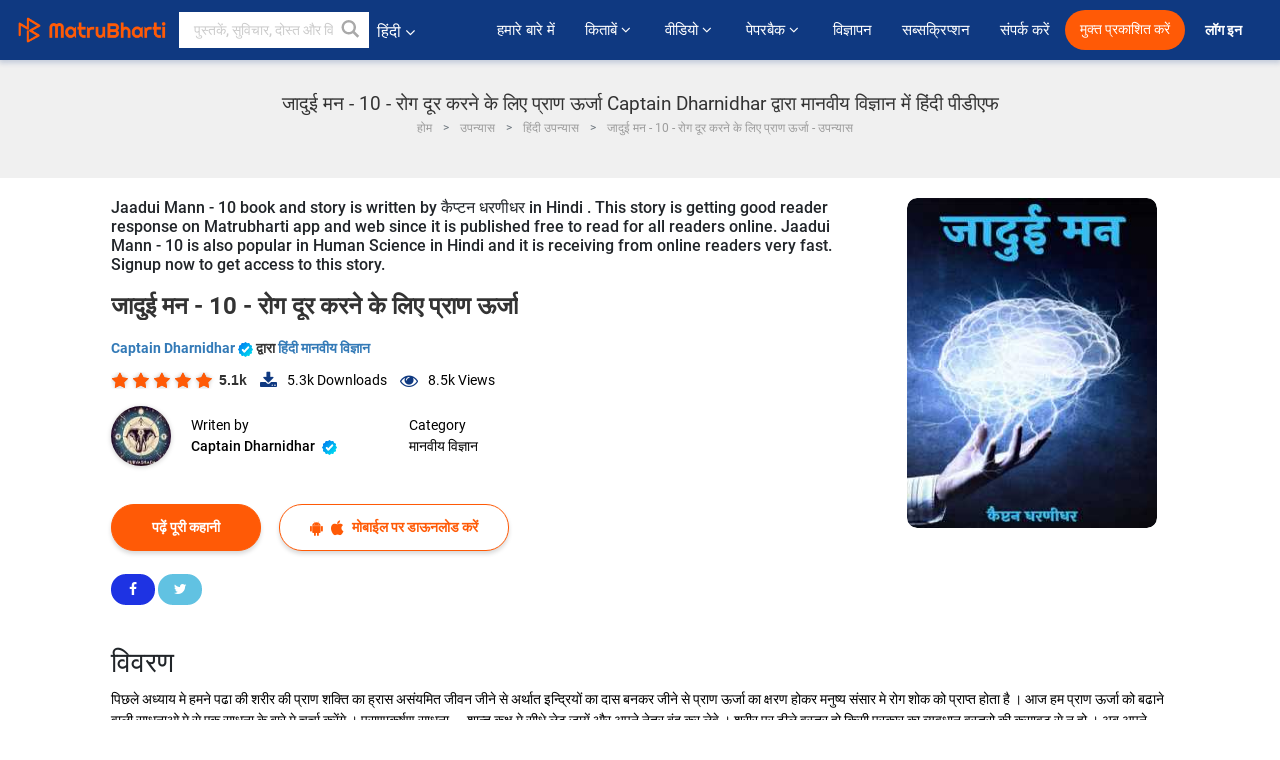

--- FILE ---
content_type: text/html; charset=utf-8
request_url: https://www.google.com/recaptcha/api2/anchor?ar=1&k=6LdW8rcrAAAAAEZUXX8yh4UZDLeW4UN6-85BZ7Ie&co=aHR0cHM6Ly9oaW5kaS5tYXRydWJoYXJ0aS5jb206NDQz&hl=en&v=N67nZn4AqZkNcbeMu4prBgzg&size=normal&anchor-ms=20000&execute-ms=30000&cb=2ral23988imy
body_size: 49465
content:
<!DOCTYPE HTML><html dir="ltr" lang="en"><head><meta http-equiv="Content-Type" content="text/html; charset=UTF-8">
<meta http-equiv="X-UA-Compatible" content="IE=edge">
<title>reCAPTCHA</title>
<style type="text/css">
/* cyrillic-ext */
@font-face {
  font-family: 'Roboto';
  font-style: normal;
  font-weight: 400;
  font-stretch: 100%;
  src: url(//fonts.gstatic.com/s/roboto/v48/KFO7CnqEu92Fr1ME7kSn66aGLdTylUAMa3GUBHMdazTgWw.woff2) format('woff2');
  unicode-range: U+0460-052F, U+1C80-1C8A, U+20B4, U+2DE0-2DFF, U+A640-A69F, U+FE2E-FE2F;
}
/* cyrillic */
@font-face {
  font-family: 'Roboto';
  font-style: normal;
  font-weight: 400;
  font-stretch: 100%;
  src: url(//fonts.gstatic.com/s/roboto/v48/KFO7CnqEu92Fr1ME7kSn66aGLdTylUAMa3iUBHMdazTgWw.woff2) format('woff2');
  unicode-range: U+0301, U+0400-045F, U+0490-0491, U+04B0-04B1, U+2116;
}
/* greek-ext */
@font-face {
  font-family: 'Roboto';
  font-style: normal;
  font-weight: 400;
  font-stretch: 100%;
  src: url(//fonts.gstatic.com/s/roboto/v48/KFO7CnqEu92Fr1ME7kSn66aGLdTylUAMa3CUBHMdazTgWw.woff2) format('woff2');
  unicode-range: U+1F00-1FFF;
}
/* greek */
@font-face {
  font-family: 'Roboto';
  font-style: normal;
  font-weight: 400;
  font-stretch: 100%;
  src: url(//fonts.gstatic.com/s/roboto/v48/KFO7CnqEu92Fr1ME7kSn66aGLdTylUAMa3-UBHMdazTgWw.woff2) format('woff2');
  unicode-range: U+0370-0377, U+037A-037F, U+0384-038A, U+038C, U+038E-03A1, U+03A3-03FF;
}
/* math */
@font-face {
  font-family: 'Roboto';
  font-style: normal;
  font-weight: 400;
  font-stretch: 100%;
  src: url(//fonts.gstatic.com/s/roboto/v48/KFO7CnqEu92Fr1ME7kSn66aGLdTylUAMawCUBHMdazTgWw.woff2) format('woff2');
  unicode-range: U+0302-0303, U+0305, U+0307-0308, U+0310, U+0312, U+0315, U+031A, U+0326-0327, U+032C, U+032F-0330, U+0332-0333, U+0338, U+033A, U+0346, U+034D, U+0391-03A1, U+03A3-03A9, U+03B1-03C9, U+03D1, U+03D5-03D6, U+03F0-03F1, U+03F4-03F5, U+2016-2017, U+2034-2038, U+203C, U+2040, U+2043, U+2047, U+2050, U+2057, U+205F, U+2070-2071, U+2074-208E, U+2090-209C, U+20D0-20DC, U+20E1, U+20E5-20EF, U+2100-2112, U+2114-2115, U+2117-2121, U+2123-214F, U+2190, U+2192, U+2194-21AE, U+21B0-21E5, U+21F1-21F2, U+21F4-2211, U+2213-2214, U+2216-22FF, U+2308-230B, U+2310, U+2319, U+231C-2321, U+2336-237A, U+237C, U+2395, U+239B-23B7, U+23D0, U+23DC-23E1, U+2474-2475, U+25AF, U+25B3, U+25B7, U+25BD, U+25C1, U+25CA, U+25CC, U+25FB, U+266D-266F, U+27C0-27FF, U+2900-2AFF, U+2B0E-2B11, U+2B30-2B4C, U+2BFE, U+3030, U+FF5B, U+FF5D, U+1D400-1D7FF, U+1EE00-1EEFF;
}
/* symbols */
@font-face {
  font-family: 'Roboto';
  font-style: normal;
  font-weight: 400;
  font-stretch: 100%;
  src: url(//fonts.gstatic.com/s/roboto/v48/KFO7CnqEu92Fr1ME7kSn66aGLdTylUAMaxKUBHMdazTgWw.woff2) format('woff2');
  unicode-range: U+0001-000C, U+000E-001F, U+007F-009F, U+20DD-20E0, U+20E2-20E4, U+2150-218F, U+2190, U+2192, U+2194-2199, U+21AF, U+21E6-21F0, U+21F3, U+2218-2219, U+2299, U+22C4-22C6, U+2300-243F, U+2440-244A, U+2460-24FF, U+25A0-27BF, U+2800-28FF, U+2921-2922, U+2981, U+29BF, U+29EB, U+2B00-2BFF, U+4DC0-4DFF, U+FFF9-FFFB, U+10140-1018E, U+10190-1019C, U+101A0, U+101D0-101FD, U+102E0-102FB, U+10E60-10E7E, U+1D2C0-1D2D3, U+1D2E0-1D37F, U+1F000-1F0FF, U+1F100-1F1AD, U+1F1E6-1F1FF, U+1F30D-1F30F, U+1F315, U+1F31C, U+1F31E, U+1F320-1F32C, U+1F336, U+1F378, U+1F37D, U+1F382, U+1F393-1F39F, U+1F3A7-1F3A8, U+1F3AC-1F3AF, U+1F3C2, U+1F3C4-1F3C6, U+1F3CA-1F3CE, U+1F3D4-1F3E0, U+1F3ED, U+1F3F1-1F3F3, U+1F3F5-1F3F7, U+1F408, U+1F415, U+1F41F, U+1F426, U+1F43F, U+1F441-1F442, U+1F444, U+1F446-1F449, U+1F44C-1F44E, U+1F453, U+1F46A, U+1F47D, U+1F4A3, U+1F4B0, U+1F4B3, U+1F4B9, U+1F4BB, U+1F4BF, U+1F4C8-1F4CB, U+1F4D6, U+1F4DA, U+1F4DF, U+1F4E3-1F4E6, U+1F4EA-1F4ED, U+1F4F7, U+1F4F9-1F4FB, U+1F4FD-1F4FE, U+1F503, U+1F507-1F50B, U+1F50D, U+1F512-1F513, U+1F53E-1F54A, U+1F54F-1F5FA, U+1F610, U+1F650-1F67F, U+1F687, U+1F68D, U+1F691, U+1F694, U+1F698, U+1F6AD, U+1F6B2, U+1F6B9-1F6BA, U+1F6BC, U+1F6C6-1F6CF, U+1F6D3-1F6D7, U+1F6E0-1F6EA, U+1F6F0-1F6F3, U+1F6F7-1F6FC, U+1F700-1F7FF, U+1F800-1F80B, U+1F810-1F847, U+1F850-1F859, U+1F860-1F887, U+1F890-1F8AD, U+1F8B0-1F8BB, U+1F8C0-1F8C1, U+1F900-1F90B, U+1F93B, U+1F946, U+1F984, U+1F996, U+1F9E9, U+1FA00-1FA6F, U+1FA70-1FA7C, U+1FA80-1FA89, U+1FA8F-1FAC6, U+1FACE-1FADC, U+1FADF-1FAE9, U+1FAF0-1FAF8, U+1FB00-1FBFF;
}
/* vietnamese */
@font-face {
  font-family: 'Roboto';
  font-style: normal;
  font-weight: 400;
  font-stretch: 100%;
  src: url(//fonts.gstatic.com/s/roboto/v48/KFO7CnqEu92Fr1ME7kSn66aGLdTylUAMa3OUBHMdazTgWw.woff2) format('woff2');
  unicode-range: U+0102-0103, U+0110-0111, U+0128-0129, U+0168-0169, U+01A0-01A1, U+01AF-01B0, U+0300-0301, U+0303-0304, U+0308-0309, U+0323, U+0329, U+1EA0-1EF9, U+20AB;
}
/* latin-ext */
@font-face {
  font-family: 'Roboto';
  font-style: normal;
  font-weight: 400;
  font-stretch: 100%;
  src: url(//fonts.gstatic.com/s/roboto/v48/KFO7CnqEu92Fr1ME7kSn66aGLdTylUAMa3KUBHMdazTgWw.woff2) format('woff2');
  unicode-range: U+0100-02BA, U+02BD-02C5, U+02C7-02CC, U+02CE-02D7, U+02DD-02FF, U+0304, U+0308, U+0329, U+1D00-1DBF, U+1E00-1E9F, U+1EF2-1EFF, U+2020, U+20A0-20AB, U+20AD-20C0, U+2113, U+2C60-2C7F, U+A720-A7FF;
}
/* latin */
@font-face {
  font-family: 'Roboto';
  font-style: normal;
  font-weight: 400;
  font-stretch: 100%;
  src: url(//fonts.gstatic.com/s/roboto/v48/KFO7CnqEu92Fr1ME7kSn66aGLdTylUAMa3yUBHMdazQ.woff2) format('woff2');
  unicode-range: U+0000-00FF, U+0131, U+0152-0153, U+02BB-02BC, U+02C6, U+02DA, U+02DC, U+0304, U+0308, U+0329, U+2000-206F, U+20AC, U+2122, U+2191, U+2193, U+2212, U+2215, U+FEFF, U+FFFD;
}
/* cyrillic-ext */
@font-face {
  font-family: 'Roboto';
  font-style: normal;
  font-weight: 500;
  font-stretch: 100%;
  src: url(//fonts.gstatic.com/s/roboto/v48/KFO7CnqEu92Fr1ME7kSn66aGLdTylUAMa3GUBHMdazTgWw.woff2) format('woff2');
  unicode-range: U+0460-052F, U+1C80-1C8A, U+20B4, U+2DE0-2DFF, U+A640-A69F, U+FE2E-FE2F;
}
/* cyrillic */
@font-face {
  font-family: 'Roboto';
  font-style: normal;
  font-weight: 500;
  font-stretch: 100%;
  src: url(//fonts.gstatic.com/s/roboto/v48/KFO7CnqEu92Fr1ME7kSn66aGLdTylUAMa3iUBHMdazTgWw.woff2) format('woff2');
  unicode-range: U+0301, U+0400-045F, U+0490-0491, U+04B0-04B1, U+2116;
}
/* greek-ext */
@font-face {
  font-family: 'Roboto';
  font-style: normal;
  font-weight: 500;
  font-stretch: 100%;
  src: url(//fonts.gstatic.com/s/roboto/v48/KFO7CnqEu92Fr1ME7kSn66aGLdTylUAMa3CUBHMdazTgWw.woff2) format('woff2');
  unicode-range: U+1F00-1FFF;
}
/* greek */
@font-face {
  font-family: 'Roboto';
  font-style: normal;
  font-weight: 500;
  font-stretch: 100%;
  src: url(//fonts.gstatic.com/s/roboto/v48/KFO7CnqEu92Fr1ME7kSn66aGLdTylUAMa3-UBHMdazTgWw.woff2) format('woff2');
  unicode-range: U+0370-0377, U+037A-037F, U+0384-038A, U+038C, U+038E-03A1, U+03A3-03FF;
}
/* math */
@font-face {
  font-family: 'Roboto';
  font-style: normal;
  font-weight: 500;
  font-stretch: 100%;
  src: url(//fonts.gstatic.com/s/roboto/v48/KFO7CnqEu92Fr1ME7kSn66aGLdTylUAMawCUBHMdazTgWw.woff2) format('woff2');
  unicode-range: U+0302-0303, U+0305, U+0307-0308, U+0310, U+0312, U+0315, U+031A, U+0326-0327, U+032C, U+032F-0330, U+0332-0333, U+0338, U+033A, U+0346, U+034D, U+0391-03A1, U+03A3-03A9, U+03B1-03C9, U+03D1, U+03D5-03D6, U+03F0-03F1, U+03F4-03F5, U+2016-2017, U+2034-2038, U+203C, U+2040, U+2043, U+2047, U+2050, U+2057, U+205F, U+2070-2071, U+2074-208E, U+2090-209C, U+20D0-20DC, U+20E1, U+20E5-20EF, U+2100-2112, U+2114-2115, U+2117-2121, U+2123-214F, U+2190, U+2192, U+2194-21AE, U+21B0-21E5, U+21F1-21F2, U+21F4-2211, U+2213-2214, U+2216-22FF, U+2308-230B, U+2310, U+2319, U+231C-2321, U+2336-237A, U+237C, U+2395, U+239B-23B7, U+23D0, U+23DC-23E1, U+2474-2475, U+25AF, U+25B3, U+25B7, U+25BD, U+25C1, U+25CA, U+25CC, U+25FB, U+266D-266F, U+27C0-27FF, U+2900-2AFF, U+2B0E-2B11, U+2B30-2B4C, U+2BFE, U+3030, U+FF5B, U+FF5D, U+1D400-1D7FF, U+1EE00-1EEFF;
}
/* symbols */
@font-face {
  font-family: 'Roboto';
  font-style: normal;
  font-weight: 500;
  font-stretch: 100%;
  src: url(//fonts.gstatic.com/s/roboto/v48/KFO7CnqEu92Fr1ME7kSn66aGLdTylUAMaxKUBHMdazTgWw.woff2) format('woff2');
  unicode-range: U+0001-000C, U+000E-001F, U+007F-009F, U+20DD-20E0, U+20E2-20E4, U+2150-218F, U+2190, U+2192, U+2194-2199, U+21AF, U+21E6-21F0, U+21F3, U+2218-2219, U+2299, U+22C4-22C6, U+2300-243F, U+2440-244A, U+2460-24FF, U+25A0-27BF, U+2800-28FF, U+2921-2922, U+2981, U+29BF, U+29EB, U+2B00-2BFF, U+4DC0-4DFF, U+FFF9-FFFB, U+10140-1018E, U+10190-1019C, U+101A0, U+101D0-101FD, U+102E0-102FB, U+10E60-10E7E, U+1D2C0-1D2D3, U+1D2E0-1D37F, U+1F000-1F0FF, U+1F100-1F1AD, U+1F1E6-1F1FF, U+1F30D-1F30F, U+1F315, U+1F31C, U+1F31E, U+1F320-1F32C, U+1F336, U+1F378, U+1F37D, U+1F382, U+1F393-1F39F, U+1F3A7-1F3A8, U+1F3AC-1F3AF, U+1F3C2, U+1F3C4-1F3C6, U+1F3CA-1F3CE, U+1F3D4-1F3E0, U+1F3ED, U+1F3F1-1F3F3, U+1F3F5-1F3F7, U+1F408, U+1F415, U+1F41F, U+1F426, U+1F43F, U+1F441-1F442, U+1F444, U+1F446-1F449, U+1F44C-1F44E, U+1F453, U+1F46A, U+1F47D, U+1F4A3, U+1F4B0, U+1F4B3, U+1F4B9, U+1F4BB, U+1F4BF, U+1F4C8-1F4CB, U+1F4D6, U+1F4DA, U+1F4DF, U+1F4E3-1F4E6, U+1F4EA-1F4ED, U+1F4F7, U+1F4F9-1F4FB, U+1F4FD-1F4FE, U+1F503, U+1F507-1F50B, U+1F50D, U+1F512-1F513, U+1F53E-1F54A, U+1F54F-1F5FA, U+1F610, U+1F650-1F67F, U+1F687, U+1F68D, U+1F691, U+1F694, U+1F698, U+1F6AD, U+1F6B2, U+1F6B9-1F6BA, U+1F6BC, U+1F6C6-1F6CF, U+1F6D3-1F6D7, U+1F6E0-1F6EA, U+1F6F0-1F6F3, U+1F6F7-1F6FC, U+1F700-1F7FF, U+1F800-1F80B, U+1F810-1F847, U+1F850-1F859, U+1F860-1F887, U+1F890-1F8AD, U+1F8B0-1F8BB, U+1F8C0-1F8C1, U+1F900-1F90B, U+1F93B, U+1F946, U+1F984, U+1F996, U+1F9E9, U+1FA00-1FA6F, U+1FA70-1FA7C, U+1FA80-1FA89, U+1FA8F-1FAC6, U+1FACE-1FADC, U+1FADF-1FAE9, U+1FAF0-1FAF8, U+1FB00-1FBFF;
}
/* vietnamese */
@font-face {
  font-family: 'Roboto';
  font-style: normal;
  font-weight: 500;
  font-stretch: 100%;
  src: url(//fonts.gstatic.com/s/roboto/v48/KFO7CnqEu92Fr1ME7kSn66aGLdTylUAMa3OUBHMdazTgWw.woff2) format('woff2');
  unicode-range: U+0102-0103, U+0110-0111, U+0128-0129, U+0168-0169, U+01A0-01A1, U+01AF-01B0, U+0300-0301, U+0303-0304, U+0308-0309, U+0323, U+0329, U+1EA0-1EF9, U+20AB;
}
/* latin-ext */
@font-face {
  font-family: 'Roboto';
  font-style: normal;
  font-weight: 500;
  font-stretch: 100%;
  src: url(//fonts.gstatic.com/s/roboto/v48/KFO7CnqEu92Fr1ME7kSn66aGLdTylUAMa3KUBHMdazTgWw.woff2) format('woff2');
  unicode-range: U+0100-02BA, U+02BD-02C5, U+02C7-02CC, U+02CE-02D7, U+02DD-02FF, U+0304, U+0308, U+0329, U+1D00-1DBF, U+1E00-1E9F, U+1EF2-1EFF, U+2020, U+20A0-20AB, U+20AD-20C0, U+2113, U+2C60-2C7F, U+A720-A7FF;
}
/* latin */
@font-face {
  font-family: 'Roboto';
  font-style: normal;
  font-weight: 500;
  font-stretch: 100%;
  src: url(//fonts.gstatic.com/s/roboto/v48/KFO7CnqEu92Fr1ME7kSn66aGLdTylUAMa3yUBHMdazQ.woff2) format('woff2');
  unicode-range: U+0000-00FF, U+0131, U+0152-0153, U+02BB-02BC, U+02C6, U+02DA, U+02DC, U+0304, U+0308, U+0329, U+2000-206F, U+20AC, U+2122, U+2191, U+2193, U+2212, U+2215, U+FEFF, U+FFFD;
}
/* cyrillic-ext */
@font-face {
  font-family: 'Roboto';
  font-style: normal;
  font-weight: 900;
  font-stretch: 100%;
  src: url(//fonts.gstatic.com/s/roboto/v48/KFO7CnqEu92Fr1ME7kSn66aGLdTylUAMa3GUBHMdazTgWw.woff2) format('woff2');
  unicode-range: U+0460-052F, U+1C80-1C8A, U+20B4, U+2DE0-2DFF, U+A640-A69F, U+FE2E-FE2F;
}
/* cyrillic */
@font-face {
  font-family: 'Roboto';
  font-style: normal;
  font-weight: 900;
  font-stretch: 100%;
  src: url(//fonts.gstatic.com/s/roboto/v48/KFO7CnqEu92Fr1ME7kSn66aGLdTylUAMa3iUBHMdazTgWw.woff2) format('woff2');
  unicode-range: U+0301, U+0400-045F, U+0490-0491, U+04B0-04B1, U+2116;
}
/* greek-ext */
@font-face {
  font-family: 'Roboto';
  font-style: normal;
  font-weight: 900;
  font-stretch: 100%;
  src: url(//fonts.gstatic.com/s/roboto/v48/KFO7CnqEu92Fr1ME7kSn66aGLdTylUAMa3CUBHMdazTgWw.woff2) format('woff2');
  unicode-range: U+1F00-1FFF;
}
/* greek */
@font-face {
  font-family: 'Roboto';
  font-style: normal;
  font-weight: 900;
  font-stretch: 100%;
  src: url(//fonts.gstatic.com/s/roboto/v48/KFO7CnqEu92Fr1ME7kSn66aGLdTylUAMa3-UBHMdazTgWw.woff2) format('woff2');
  unicode-range: U+0370-0377, U+037A-037F, U+0384-038A, U+038C, U+038E-03A1, U+03A3-03FF;
}
/* math */
@font-face {
  font-family: 'Roboto';
  font-style: normal;
  font-weight: 900;
  font-stretch: 100%;
  src: url(//fonts.gstatic.com/s/roboto/v48/KFO7CnqEu92Fr1ME7kSn66aGLdTylUAMawCUBHMdazTgWw.woff2) format('woff2');
  unicode-range: U+0302-0303, U+0305, U+0307-0308, U+0310, U+0312, U+0315, U+031A, U+0326-0327, U+032C, U+032F-0330, U+0332-0333, U+0338, U+033A, U+0346, U+034D, U+0391-03A1, U+03A3-03A9, U+03B1-03C9, U+03D1, U+03D5-03D6, U+03F0-03F1, U+03F4-03F5, U+2016-2017, U+2034-2038, U+203C, U+2040, U+2043, U+2047, U+2050, U+2057, U+205F, U+2070-2071, U+2074-208E, U+2090-209C, U+20D0-20DC, U+20E1, U+20E5-20EF, U+2100-2112, U+2114-2115, U+2117-2121, U+2123-214F, U+2190, U+2192, U+2194-21AE, U+21B0-21E5, U+21F1-21F2, U+21F4-2211, U+2213-2214, U+2216-22FF, U+2308-230B, U+2310, U+2319, U+231C-2321, U+2336-237A, U+237C, U+2395, U+239B-23B7, U+23D0, U+23DC-23E1, U+2474-2475, U+25AF, U+25B3, U+25B7, U+25BD, U+25C1, U+25CA, U+25CC, U+25FB, U+266D-266F, U+27C0-27FF, U+2900-2AFF, U+2B0E-2B11, U+2B30-2B4C, U+2BFE, U+3030, U+FF5B, U+FF5D, U+1D400-1D7FF, U+1EE00-1EEFF;
}
/* symbols */
@font-face {
  font-family: 'Roboto';
  font-style: normal;
  font-weight: 900;
  font-stretch: 100%;
  src: url(//fonts.gstatic.com/s/roboto/v48/KFO7CnqEu92Fr1ME7kSn66aGLdTylUAMaxKUBHMdazTgWw.woff2) format('woff2');
  unicode-range: U+0001-000C, U+000E-001F, U+007F-009F, U+20DD-20E0, U+20E2-20E4, U+2150-218F, U+2190, U+2192, U+2194-2199, U+21AF, U+21E6-21F0, U+21F3, U+2218-2219, U+2299, U+22C4-22C6, U+2300-243F, U+2440-244A, U+2460-24FF, U+25A0-27BF, U+2800-28FF, U+2921-2922, U+2981, U+29BF, U+29EB, U+2B00-2BFF, U+4DC0-4DFF, U+FFF9-FFFB, U+10140-1018E, U+10190-1019C, U+101A0, U+101D0-101FD, U+102E0-102FB, U+10E60-10E7E, U+1D2C0-1D2D3, U+1D2E0-1D37F, U+1F000-1F0FF, U+1F100-1F1AD, U+1F1E6-1F1FF, U+1F30D-1F30F, U+1F315, U+1F31C, U+1F31E, U+1F320-1F32C, U+1F336, U+1F378, U+1F37D, U+1F382, U+1F393-1F39F, U+1F3A7-1F3A8, U+1F3AC-1F3AF, U+1F3C2, U+1F3C4-1F3C6, U+1F3CA-1F3CE, U+1F3D4-1F3E0, U+1F3ED, U+1F3F1-1F3F3, U+1F3F5-1F3F7, U+1F408, U+1F415, U+1F41F, U+1F426, U+1F43F, U+1F441-1F442, U+1F444, U+1F446-1F449, U+1F44C-1F44E, U+1F453, U+1F46A, U+1F47D, U+1F4A3, U+1F4B0, U+1F4B3, U+1F4B9, U+1F4BB, U+1F4BF, U+1F4C8-1F4CB, U+1F4D6, U+1F4DA, U+1F4DF, U+1F4E3-1F4E6, U+1F4EA-1F4ED, U+1F4F7, U+1F4F9-1F4FB, U+1F4FD-1F4FE, U+1F503, U+1F507-1F50B, U+1F50D, U+1F512-1F513, U+1F53E-1F54A, U+1F54F-1F5FA, U+1F610, U+1F650-1F67F, U+1F687, U+1F68D, U+1F691, U+1F694, U+1F698, U+1F6AD, U+1F6B2, U+1F6B9-1F6BA, U+1F6BC, U+1F6C6-1F6CF, U+1F6D3-1F6D7, U+1F6E0-1F6EA, U+1F6F0-1F6F3, U+1F6F7-1F6FC, U+1F700-1F7FF, U+1F800-1F80B, U+1F810-1F847, U+1F850-1F859, U+1F860-1F887, U+1F890-1F8AD, U+1F8B0-1F8BB, U+1F8C0-1F8C1, U+1F900-1F90B, U+1F93B, U+1F946, U+1F984, U+1F996, U+1F9E9, U+1FA00-1FA6F, U+1FA70-1FA7C, U+1FA80-1FA89, U+1FA8F-1FAC6, U+1FACE-1FADC, U+1FADF-1FAE9, U+1FAF0-1FAF8, U+1FB00-1FBFF;
}
/* vietnamese */
@font-face {
  font-family: 'Roboto';
  font-style: normal;
  font-weight: 900;
  font-stretch: 100%;
  src: url(//fonts.gstatic.com/s/roboto/v48/KFO7CnqEu92Fr1ME7kSn66aGLdTylUAMa3OUBHMdazTgWw.woff2) format('woff2');
  unicode-range: U+0102-0103, U+0110-0111, U+0128-0129, U+0168-0169, U+01A0-01A1, U+01AF-01B0, U+0300-0301, U+0303-0304, U+0308-0309, U+0323, U+0329, U+1EA0-1EF9, U+20AB;
}
/* latin-ext */
@font-face {
  font-family: 'Roboto';
  font-style: normal;
  font-weight: 900;
  font-stretch: 100%;
  src: url(//fonts.gstatic.com/s/roboto/v48/KFO7CnqEu92Fr1ME7kSn66aGLdTylUAMa3KUBHMdazTgWw.woff2) format('woff2');
  unicode-range: U+0100-02BA, U+02BD-02C5, U+02C7-02CC, U+02CE-02D7, U+02DD-02FF, U+0304, U+0308, U+0329, U+1D00-1DBF, U+1E00-1E9F, U+1EF2-1EFF, U+2020, U+20A0-20AB, U+20AD-20C0, U+2113, U+2C60-2C7F, U+A720-A7FF;
}
/* latin */
@font-face {
  font-family: 'Roboto';
  font-style: normal;
  font-weight: 900;
  font-stretch: 100%;
  src: url(//fonts.gstatic.com/s/roboto/v48/KFO7CnqEu92Fr1ME7kSn66aGLdTylUAMa3yUBHMdazQ.woff2) format('woff2');
  unicode-range: U+0000-00FF, U+0131, U+0152-0153, U+02BB-02BC, U+02C6, U+02DA, U+02DC, U+0304, U+0308, U+0329, U+2000-206F, U+20AC, U+2122, U+2191, U+2193, U+2212, U+2215, U+FEFF, U+FFFD;
}

</style>
<link rel="stylesheet" type="text/css" href="https://www.gstatic.com/recaptcha/releases/N67nZn4AqZkNcbeMu4prBgzg/styles__ltr.css">
<script nonce="c9sYWdj6gLjJoyV1nrzrEg" type="text/javascript">window['__recaptcha_api'] = 'https://www.google.com/recaptcha/api2/';</script>
<script type="text/javascript" src="https://www.gstatic.com/recaptcha/releases/N67nZn4AqZkNcbeMu4prBgzg/recaptcha__en.js" nonce="c9sYWdj6gLjJoyV1nrzrEg">
      
    </script></head>
<body><div id="rc-anchor-alert" class="rc-anchor-alert"></div>
<input type="hidden" id="recaptcha-token" value="[base64]">
<script type="text/javascript" nonce="c9sYWdj6gLjJoyV1nrzrEg">
      recaptcha.anchor.Main.init("[\x22ainput\x22,[\x22bgdata\x22,\x22\x22,\[base64]/[base64]/[base64]/[base64]/[base64]/UltsKytdPUU6KEU8MjA0OD9SW2wrK109RT4+NnwxOTI6KChFJjY0NTEyKT09NTUyOTYmJk0rMTxjLmxlbmd0aCYmKGMuY2hhckNvZGVBdChNKzEpJjY0NTEyKT09NTYzMjA/[base64]/[base64]/[base64]/[base64]/[base64]/[base64]/[base64]\x22,\[base64]\x22,\x22R3/[base64]/DjETCsE3DgxvDix7DksOnwqJVw4DCjcOMwrVJwqpHwpYhwoYFw4HDjsKXfBzDmi7Ckx/CkcOSdMOeecKFBMOOacOGDsK3JBhzSR/ChMKtIMOOwrMBEDYwDcOgwoxcLcOREcOEHsKCwr/DlMO6wqo+e8OELA7CszLDhF/Csm7CnkldwoE8fWgOasK0wrrDp0PDiDIHw7HCqlnDtsORdcKHwqNOwpHDucKRwoopwrrCmsKMw5JAw5hOwrLDiMOQw7zCtyLDlzTClcOmfTfCqMKdBMOIwoXColjDqMKsw5JdTMKyw7EZN8O9a8Krwq08M8KAw53DlcOuVAfCpm/DsXwYwrUAd29+JSfDjWPCs8O9BT9Bw6gSwo17w5HDtcKkw5kIBsKYw7p/wpAHwrnCtBHDu33CucKMw6XDv3TCgMOawp7CmxfChsOjcsKSLw7CoiTCkVfDlsOcNFR2wq/DqcO6w6JSSAN+wo3Dq3fDuMKXZTTCmMOIw7DCtsK8wrXCnsKrwoQ8wrvCrE/Coj3CrWDDs8K+OCTDjMK9CsOPTsOgG21Rw4LCnXzDnhMBw7nCtsOmwpVqI8K8LxBbHMK8w6AwwqfClsOoNsKXcRl7wr/Du0DDoEo4DSnDjMOIwphLw4BcwpLCkmnCucObS8OSwq4YHMOnDMKbw4TDpWEFEMODQ2DCjhHDpT0eXMOiw43DmH8iU8Kkwr9AG8OMXBjCgcKQIsKnfsO0CyjCmsODC8OsO1cQaFTDtsKML8KkwpNpA2dow5UNZ8Kdw7/DpcOiNsKdwqZkeU/DomrCmUtdC8KkMcOdw4DDlDvDpsK1EcOACELCh8ODCWAueDDCtQXCisOgw6HDkzbDl2Zhw4x6XzI9AnlSacK7wqLDgA/CghjDpMOGw6cMwqpvwp4+dcK7YcOOw7V/DQwTfF7Dgm4FbsOpwpxDwr/CkMOdSsKdwo3Cs8ORwoPCq8OPPsKJwpBQTMOJwrjCpMOwwrDDucO3w6s2OMK6bsOEw7vDi8KPw5l4wpLDgMO7YhQ8ExBIw7Z/QVYNw7gpw40US3jCtsKzw7JXwp9BSh3CtsOAQz3CuQIKwpfCvsK7fRfDiToAwo3Du8K5w4zDrMKcwo8CwqNDBkQCKcOmw7vDqz7Cj2N9dzPDqsOKRMOCwr7DrsK+w7TCqMK+w4jCiQBkwpFGD8K9YMOEw5fCunAFwq8vXMK0J8Ojw4HDmMOawqZnJ8KHwoM/PcKuVyNEw4DCosOcw5bDvyYCZGpCTMKuwq/DiB9kw5Yxa8OEwp1zTMKLw7/[base64]/DmGhNPgEIwp3CocOWCsOBw4g8WsONBXQ4FWjChsKBJDjCuwk+b8KtwqPCgcKEIMKrL8O2BVzDgcOZwp/DtRHDlkpSE8O4wpnDmMO5w4Vsw5suw5XCmn/CjWlVJsORwojDicK+GCJJQMKYw55/woHDlnHChcKEYEkIw6Qvwpc5acORdTQkV8OSZcOXw5XCozFBwp94wqXDqkoXwpgRw77DhcOsSsKRw4rDrR1Uw519ARgcw4fDjMKVw4bDlsK9c1jDlFXDjcKyUB0wLEPDosK0GcO1TzhrIlocLV/CpcO7FF8ODBBYwrbDumbDjMKXw4hPw4rCiVl+wpERwo42d1bDsMOtK8ObwqTClMKoa8O9TcOINwprezM4F21Jw63CiELCjAUeHiDCp8O+L37CrsKebmTDlQo9SMKRFADDh8KIwr/DiHENPcK6ScOswo87wpTCr8OOQhg7wp7Cl8K3wrZpRCbCl8Kiw7Idw47DhMO1ecOPTxBIwqTCncOwwqt/w5zCvUrDgTQnecKywqYRH3soPMK3R8OcwqfDk8KYw7/DhsKiw6BSwpjCq8O5OcKdDsOFTx/CqsOzw7xNwrQUwpw/[base64]/Cqz3DvSdpw5M2wo7DtsOewr46IFPDlsOqwrTDlDldw5/Dj8KQKcKHw57DiTLDgsOKwoHChcKDwo7DtcOPwp3Dh1/DusOhw4FFQgRjwpPClcOow5DDuyU2HzPCjUVuaMKXFcOJw5LDvcKGwqt4woVCIcOLXRXCuB3DiGXCg8KgGsOmw5NwGMOfbsOYwq7Cv8K1EMOkVcKIw53ChXwaJcKYTSjCmGrDv17Dm2oXw78kK2/[base64]/[base64]/wp1lw4nDoVrCqMKewrtNw7VKwoRTw7ppSD/DhsK4wokrHcOhYMOiwoJ7YwN1FxEDB8Oew50Tw63DonwawpfDgW4ZUcKgDcK1acKLXMKXwrFaB8OgwpkXwoHDjnldwrJ/O8KOwqYOJgFiwqodFE7CkDVrwrBydsOnw5LChcOFQE0Jw4x/URLDvSXDrcObwoUTwqpTwojDg0bCisKTw4bDn8OmIgJFwqfDuRnClcOKAnfDrcOrYcKHwo3Ci2fCisOxDcKrPT/DlnIRwozDvsKSRcO/[base64]/DqMONw58GwpFtJ2RXGsOHWxB5wrLCjcOXTy4YTnAfLcKJUMKyPF/[base64]/[base64]/CuzPCiMKawqoHccOOwpZIwrY7wrc4wqpfwpEawpzCscKbLEfCjCZ5w7VrwrjDoUXDs39ew71iwo4gw7cGwqzDigsJZcK+d8Obw4PCgcK3wrY8wpvCpsOjwoHCuiQMwrN2w7LCsHrCuXLDlWDCg1bCtsOGw6/DssO4Q0Rnwr97wo3DhwjCosKmwrrCljlSJRvDiMK9WjclPcKMayg7wqrDhyXCvcKpEG/CocOqJ8O5w7LClcOHw6vDtcKjwqnCqEJEw6EDH8Kuw6o9woxjwo7CkjjDkcOSXirCt8ODV13DmsOsXX9hSsO4WsKswpPCjMK1w7bDl2IOKkzDjcKnwqJ4wrfDnlnCpcKaw77DvcO/wodow6TDhsK6QCXDiywAA3vDinxcw4l5Ew7DtinChMOrfQLDu8KAw5RDLCFfAsOWLcKcw7LDlsKKwo/DpksFFnXCj8O+AMKawrVaQ1bCk8KCwpPDkz0/VjTDgMOAfsKtwr7Ck2tiw6lawozCkMK0csOUw6/Cm0LCrxMqw5zDpEthwrnDlcOowrvCp8OwZsO3wpvCmUrCjBfCh0F6wp7DiFLCuMK8JFQ6WsOGw4DDkA9jGzvChsOmLMKVw7zDgG7Dr8K2LsO4BD9DV8Oxf8OGThEWUcOULMKwwp/Cq8KDwpDDulBMw6JFw4/[base64]/[base64]/DhzvCozXCrHHDklTDtDvCmsO/[base64]/Ci8KcbMOSw6nCkQnCrgI7G8OUdsONw4TDrRTDgsOEw5rCgsKgw5gRKGHDhcO1OnV5S8K9wqBOw4gSwpHDpE98wop9w43CjAsvcH0/XGbCosO3IsKZXAhWw59Rb8OMwqh+TsK3wrASw6/DjSRYQcKDNCh3O8ObcWTCkWnCvMOhawrDlRo/wrdXUC0Ew7/DixXCtGNVEG0jw73DinFkwr97woIkw747BsKew4bCsmPDssKNwoLDtsOxw7gXEMOFwpZ1w5wywpxeX8OWEMKvwr/DhcK9wqjDpz3Dv8Knw4TDmcKdwrxXWjBKwq3CjVLClsKyeFBrOMO0TQ1Sw5bDiMOsw5PDtzdAwpY7w511w4XDucKuHREZw6/DkcOUf8O7w5QEDHHCucOjOgEdw4pSRsKqwpvDrzrCgnPCt8OtM2LDhsO3w4vDusOcbjHCisO0woQVOxjChsKlwo1TwpvClFxLQGbDhhHCsMONbSXCicKECAF6OsOWIsKHOsOhwrIHw6rCvBNUP8OPM8OzGMKaPcK4WCTCgE/[base64]/Cq33DusKZw7vDusOlJsKLwpgOJsO8EsKGwrHDn3XDlDAaPsOfw6Y7AnpJdGAKHMOgQHPDosKRw5g4w4FMwrpZBQLDhSHChMOKw5zCrQc9w7DCjRhRw4HDjQbDowsnFxPCicKKwqjCkcK5wrpYw5vDhAnChcOKw5/CryXCpD/CssOncjFjXMOgwopGwrnDo2BXw49+wqh6d8Oqw442aQLCtsKOwqFFwq4LQ8OnNsKswoVtwp0awo96w4/CigTDncOgS1bDkABJw6bDvsOGw7BqKjrDj8OVw59Ww41DSAbDhHR8w6fDinocwrJvw47ChBbCucKPbw4ww6oXwqQvZ8KQw5Fbw53DkcKtCwkvckUiahVdBTrDq8KIIX9uwpTDksOVw6XCkMO3wpJqwr/CpMOjwrTCg8ODCDkqw79XVsKWw4rCjQ7Cv8OJw5Ybw5tFOcO8UsKBMXfCusKCwrzDv1AuaCUkw6EtXMKow4/CrcO5fUlUw4lMfMOTc0DCv8K3wqt0WsOPaFzCnMKoKMOHCEsZF8OUPwYxOiA7wqfDgMOYC8O1wpF/[base64]/[base64]/cAIVwr1swoQ0PS9eNzjCjF7CncOWwoRbMBU7wrvCtsKbw6Yww5XDhMOJwrMqHcKVVETDiE4jdHHCglrCpMOnwoUlw6hOYwtowpvCjDxcXFt1YMOMwoLDrQzDkcOCKMOODwRdZXDCimTCocOuw5jCqS/ChcK9NsKrw6E2w4nDn8O6w5RENcOXFcK/w6rCnw1CFwbChg7CgHLDk8K7aMO0awcow5p5DHvCh8KgGcKWw4gBwocEwqo/[base64]/DncKKwqLDncO2wrLCkwHDkMOENWhLRAd/w6rDsRHDpMKSKcKlH8OHw6TDjcOiMsKpwprCnUbDjsKDTcOyEkjDtmkuw7gswrFyFMOhwo7CnE8Hwo9sSmxOwp/DiTHDhcKGB8OIw5jDqHkaejDCmjBTUxXCv00iwqEkNsO9w7A0RsKSw4kdwrk6RsKJL8Kbw5PDgMKhwqxJGE3DhnnCv0t4BkUZw4JNwq/Ck8KVwqcAQcKMwpDCqjnCnmrDqn3CvsOqwrFsw5nCmcOHc8KZNMKnwqhhw707LgXDvsKlwqzCtcKOM0rDocK8wqvDgDQTw6M1w4s6wpt7CHZvw6/CgcKTWQxCw4dJVwhHA8OSTsOdwpE6TWHDosOkcFrCvX05K8KifGTCiMO4B8K/[base64]/Cq2F7wozDrsOnw4xuw69ZA8KCScK0w4PCmw3CjAPDkyjDh8KUY8KsWMKpZMO1AMOgw5wIw5zCmcKawrXCqMOWw7LCrcOLanx2w6BHdcKtGS/Dp8KjQ0nDkEoGfMKXPcKncsKrw6N6w5EKw5xGw4toFG42cy/CrVAQwobDlcO+XyzDiSTDtsOAwo5KwpvDnBPDn8OXFMOcHj4TDcOTYcKDCxPDj2fDkHpCRsKQw5zDk8OTwrbDjTfCq8OjwpTDmBvCvyhwwqMvw5YYw75iw47DnsO7wpXDu8O3w44pTBBzI0TCjMKxwrEpZ8OTRmY0w78dw5fDmMKxwoIyw7Vbwp/CpMOUw7DCosOpw6QLJX3DpmXDsjMKw5gBw4Njw5DDpE01wrQjUsKbUMOSwoDCnw9NcsKPEsOIwqRLw6pSwqMQw6rCoXdcwqxzHgVZD8OIS8ODwo/Dg3kRfsOiAnMSClVXHTUjw67CgsKXw5lQw6RTYW4hbcKgwrBjw7U+w5/CsikIwq/[base64]/CucKmwq/[base64]/[base64]/CqjR3wrxkaxXCgsKkYQE8LMKyw7Mxw4TClE/DlMK6w6dyw5HDrMO3wpYzB8OBw5dCw5vDusOxLXHCkzTDicO9wrN6TyTChMO+HhHDmsOcV8OZYSZrU8Khwo3DksKQNkzDjsOTwpYwGx/Dr8Orcx3CssKnTCPDvsKFwpVdwp/[base64]/[base64]/wpNif2dETsOzJgp0wrTCn8KKRMKxIcKUw7PCr8OiNsKVR8OHw7PCgcOgwoREw7zCuG0ZawUBNcKIRcKabnbDpcOfw6ZKKgMUw6fCq8K5esKDNSjCkMObcVtewqYEW8KtL8KPwoYNw7x4B8OLw40qwpt7worDtsOSDA8dOsOPaxfCoF/CicKwwpFiwoJKwpg9w6vCr8OMw7XCkCXDpRfDu8K5ZsKXE0olWVbCnUzDksKbDmBLYzFQHGrCrRB4ekkXw7XCpsKrG8K6FCAsw6TDv1rDlzzCpsO/wrbCkhMvW8OxwrQQc8ONQA7CtVfCrsKawoZ7wprDgEzCjsO3bHYHw5vDpsOocsOPAcK9wr3DlFTCkjAqUWDCksOqwrvCoMKYN1zDrMOPw4/ChH9YeUvCscOcFcKmO0jDpMOVBMOQN1zDr8OiA8KNPBbDhcK7FMOSw7w2w7VpwprCtsOENcKRw70Dw5p7Xk/ClMOxTsKlwoDCqsOBwqRnw4zDksO5XU9Mw4DDiMO5wo8Ow5TDu8Kjwpk6wo7Cr1rDs3hwBkdkw5IUwp/[base64]/CmmYNw5jCvTXDkMKvTMKtw4B5GhYaDStvwrxuXijDuMKjJsOAdsKvaMKtwrPDhsOAW1dSEiLCg8OOU1vChnzDjFE1w5B9KsOrwothw6jCvXlvw5/Dg8Odw7V0AcOJwrfCs2LCocKQw6RMWyITwrLCo8OcwpHCjCg3e28vN07ChcOrwqnCtsOjw4BNw5oywpnCqcOhw5QLSxrCmTjCpExqDE3DhcKcZ8KFT01sw5/Dg0g8dw/Cs8KwwoMyZMOxZyRuOUpswr19w4rCi8OSw7LDtjwpw5DCpsOiw7LCqTgTYHJcwq3CkTJ7wqQFAMKhVsOtWjQpw7jDgsOlcRl2RFzCqcOEXwDCm8OsTB5OUzgqw6p5K2rDqMKlPcK1wq9mwr/DgsKRelfCuWB7VS5ROcK8w6HDkEfDrsOiw4I5ChJFwqlSLcKoRMOKwo1jYFAzbMKPw7UANnZaGS/DogHDm8OUPsKKw7IEw6J6bcOew4AobcOMw51cPzPDjMKkecOOw57DrMOFwqHCiDnDmsODw450L8O1fsOoTjjDmTrCssKWG17DrcK/ZMKxMW7CkcOPHBsgw7PDg8KRIMO/N0LCtn7DhcK0wo7DvU04VUkMwoYqwpwuw53CnVnCucKQwqjDhkQMBEFLwpoKFSMjIynCmsOMa8K/[base64]/[base64]/CnmIiw7wPGsOKw5vDihHDsMK5wqNTw5bCn8KNJQbCv8KTwrLDoUF2OlPCpsOZw6x3KmtgUMOyw4vDjcOFDnpuwoLDtcOKwrvDq8Knw5xsW8OxIsKtw64Ww5PCu2RPG3lkE8OrGXTCj8OlKXZyw4XDj8Oaw4BjeD3CtCfDnMOzPMK5NB/Cry5ow74CKS/DkMO4VsK8HWJBO8OAClIOw7Ecw5bDgcOAVUjDumxbwr7CscOWwrEUw6rDtsOmwqPCqHbDmwhhwpHCjMKmwq8iAVxFw7FYw4U+wqPCmXVbR0TClj3DkWxxOgkyJMOuGVskwq1RXFZQeCfDt30rwojDgcKew6AtGRXDiGwBwq1ew7DCvidmc8K1Rw4mwpJUMcO/w5Itw4HCrGU/wrbDrcODOgLDlz3DuURCwq4lAsKqw68awq/CkcOjw5HCqhBCesOadcOVLm/[base64]/[base64]/DlcKYw5RrSlAywo/DsDUndcOyb8O0IsO0FngAFsKzKQFdwpMpwo1/CMK6woPCqMOBXsO7w5bCp1R8awzDgmbDr8O8MWHDrcKHQ1BsKcOOwqEHEn3DsnXCkznDj8KNLHzCvcORwqMAPRoTF27Dux/CtcO4JDVVw5xCI23DjcK4w4ZBw79+esKjw79YwpPClcOKw6sSOWRcfSzDtMKZEzvCqsKkw5TCjsK5w5hAJMOOWy9HNAPCkMOew7F6biDCnMKjw5dVYkM7wqIGFVvDijbCpFA/wp7DoHfCp8KQM8Kyw6gZw6gkWTg1Yypyw4/DsDVpw4/CvUbCswtnWRfCvMOwc2LCu8O2TMO5wqRAwpzDmzA+w4Miw5Rww4fChMOhdVnCucKpw5LDmhXDnMKKw43DqMK4A8KtwqLDgWcxDsOywot7PnxSwozDqz/[base64]/[base64]/DgA8fwoQ/M8OIwqUHScO9wrkswqJNUsOaAmkgOcOCEcKqJxsew65TOnDDu8OcVsKow5vCrV/DmW/Dl8KZw7bDrHQzSsOMw6XDt8KQacKOw7QgwpLDt8OIX8OIR8ORwrPDuMOyOGwiwqg/AMK4GsOrwqvDncK8FhpkR8KJY8OQw6cMwpLDgMO5JMOmWsK+HnfDssOlwrYQTsK4JTZNHcOaw7twwogVe8ONGcOQwpp/wooHw5bDuMK0RyTDosOnwrMNBxXDmsOaIsOlbHfCh2nCtcO1RXMkHsKIJ8KdJBozYMOZJcO6TMK6B8OdFBQzW1kJZsOUBVYJSmXCoFR7wpp4fQMcYcOJHD7CtVVNwqMow6oEK0dLw47Dg8KdSjArwrV0w40yw7zDpzzCvgnDnMKyJR/DhkTDkMOZZcO5wpERdsOxXi7DmsKVwoLDl0HCqibCtEofw7nCnUXDuMOaQcOwUiRpBHTCusK+wq9nw7p7w6dIw5bDncKmcsK0LsKbwqp8bi9dVcOda1kewpYvLWUGwoEpwoxrdgkYVQdQwqDDvgfDgHXDvsO+wp4lw4vCtxzDm8O/YSTDoFxzwpzCojVJSh/DphJrw4jDtgQ8wqPDv8Ofwo/Dvh3Ci2zCmV59Zkcww5/CoBAlwqzCp8OmwqzDllcPwrEnKlbCrx9uw6TDksOgdnLCiMOiUlDDnBTCsMKrw5/CrsOxw7HDmsOKeDPCncK2YQMSDMKiwq3DoR4aeXQuScOTMcKpYmLCqEzCiMOKYQXCosKod8OaZMKLw7hMBMOnasOpSSYwP8KvwrZWbhDDucOafsOYFMOdcTDDhMOKw7DCsMOQFFvDhSgJw64Rw6rDk8Kkw6dQw6Jjw5jCg8OMwp0Ew708w5oOwrHCg8KGw5HCnj/Co8O0fA7DsGjDoxzDvAjDjcOzCsOdQsO/[base64]/CtwR1Ell/f8KhwocSwohkwrUAw7PCt8KcSsOZPMOgCgFOWCpDwq9SO8OwFMKZQsOxw6MHw6U2w5vCkhp1esOew7bCm8Ohw59ew6jCmlzDiMKAZMKTHwEGLSDDq8OJw5/DuMOZwqDCsBXChEwbwpdFfMKcwo7CuRbCqMKWNcKlchTDpcOkUH1gwrDDksKnbmfCuStjwp3Dt1d/NV9JRB12wok+TBJIwqrCvBJhKGXDvwTChMOGwohUw6/[base64]/CvMOnwpzCr8OuwqkzDMKwYS3CjsKJwpHDiExeAsODCQzDiyXCnsO2LTglw7p4TsOXwq3CoSBXB1I2wpXCugTDs8Kxw7nCkhXCusO/CBvDqXA2w5JWw5DCi1fDtcKZwoXDm8KiN2p6FcOqbi4DwojDvcK+Y3gHwr8kw7bCq8KffAIXBcOuwpUQIMKNGAQqw6bDg8Omw4N2R8K/[base64]/DszdfwpNMbsOyw4jDl244wrQAworCuFjDlgICw6/CoknDpV0/[base64]/ChMOaw5VZw7DDg8KqdcOvHFF/wo5pPVkEwpVbwpbCuynDtQnCs8KywqfDvsKaVXbDrMKbUH1gw7bCvB4jw7IgBANuw4jCmsOnw63DjMKlUsK1wrfCm8ObXcOhF8OARMOOw7AIVMO5dsK/J8OxAUPDrGvCqUrCpcOMMTfCocKgdX3DnsOXMMK1Z8K0G8OkwpzDrCnDiMK3wpZQOMOkccO5O2QPXsOIw7/CtcKyw5g5wo3DkR/[base64]/VxPCqADCjcOHw79Lw5fCg0HCo8OCwqjCmRRGecKwwox4wrY6w5xuf3PCq3JpXQbCtcOVwofDv39KwoxTw5EmwonCuMOkaMK1P2DDkcOSw47DucOJCcK4eB3DjSBsdsKJDilNwpjDqQ/DvMOjwpI9LVhdw6Izw4DCrMOOwpbDj8Knw5k5AMOhwpJhwpXDh8KtFMK+wr9cQVDCrE/CgcKjwqrCvDcdwpA0CsOGwqDCl8KaZcOKw6RPw6PClk8BOyQiKlYXLV/Cv8OVwrFZT0TDpMOHHiDCmVZkwoTDqsKkwobDpcKcQyx8GylaM0waQE/DosKYDhABw5vCgBHCqcOGH2MKw7YjwpEAwpPCr8KhwoRSPkpDN8OoRCU6w7EgeMODCgbCt8Olw71owqXDp8KrS8OnwqzCi0nDsUNHwonCp8O2w6fDqQ/CjcOHwp/DvsO/[base64]/DrMKbwoTCtXxhMADCiMKeAsKjBMOhw7fCqCUKw5lAcxnDoXA9w4nCpAsAw4bDvT7Cs8O/[base64]/Dky5Uw4bCiBwjbcOTb8KOw7fDjG5MwqfDsjYRIG7CpSIWw6gYw6bCtihiwrIWag7CksKowrDCumvDhMOkwrUFE8KQb8KzWiIrwpPCuTLCpcKpcy1JfxNrajjCszcoXloMw78iThcSY8KRwrwhwpHClsO/[base64]/Cp0bDkA7DpsK4wqxkKksxSsOUFBPCg8OTCTLDncOAw4oXwpsCIcObw5xOXsO3TQhxRcOGwobDhTZmw7bCpjbDo23DrHXDqcOLwrRXw5/[base64]/LcKdw47CpEMiwp3DoUQRwpdBw4bDjx0TZsOcJcK8ecOlXMKJw7MlAcOzFA/DjsKzBMKbw5dae0vDoMOhw4fDmHjCsitVSChpRklzwqHDj1zCqg7DmsOXB1LDgj/CqXnCthvCosKawp8ywpwQKXtbwozCmAxtw4zDo8ORw5/Dg0wIwp3DhykdAUFVw4s3d8KowrbChlPDtmLCg8OLw5kIwq9+e8OYwr7CrTo7wr9qDkFFwpUANlMMVRArwp9wf8ODGMOYLCgpeMKOQAjCnkHDkRXDpMK5wqbCr8KCw709wqk0XMKoc8OUBXchwopYw7h9MzfDvMK4FVZ7wprCiUvCryTCrXzCtRrDl8O4w4FiwoF/w6FJRkXCqSLDoRjDpsOXWgUYU8OWQGIaZk/[base64]/DmjXCiyItwo98w4jCtBbDmsOYVUXCiVjCkMObwrzCoMKTH1bDvsKMw4sYwrHDv8KMw5bDrj5qNw4Dw5Rsw5AoFRXCrxgSw7HCpMOwCS0AA8KCw7jCg3UpwopZXMOswpwvRmnDrUzDhsOKTMKHVkhUJcKIwrkIwqHClRliJlUzOw1xwofDplMpw7szwrF9OWLDnsOwwp/CpCQVYcK8O8K+wrEqHV1bw7Q1RMKcXcKRenNDHTjDr8KPwoXCtcKaW8OYw6/CkDQNwpnDv8OQZMKZwpUrwqnDkQNcwrfCtcO7TMOWBMKTwq7CnsKhGsOEwpxow4rDkMKxRRgfwpDCm2tgw6xCKUxlwpfDrHvDo2LCvsONXT7DhcKAWFw0XGEpwr8wMx8Lf8OiXFJKNFMiMSFIOMO8acOtUsKbNMKqw6MzIsOEfsOPa2LCksKCWB/DhCrDrMONKsKwDkcJEMKcVFPCksOiXsKmwoV1Q8K+Wl7CnSEHHMKtw63DuwjDrcO/EzZZWA/ChwUMwo4TR8Opw5jDtGgrwocWwonCiAjDq2bDulnDqMKcw55IB8OhQ8Klw4pBw4HDuQnDksOPw4LDucORVcKoGMKZYG0nwoHDqSDDhD7CkABUw4Fxw57CvcO3wqF0IcKfccO/[base64]/wrNaWsKsw5nDhzTDkmDDqHrDgRnDoMKyT8K3worCn8OHwo3Dk8KCw5jDiVHCtMKXecOXcivDicOqKsKnw74EB3IJIsOWZsKJLCcGcXnDosKZwqDCo8OxwqQhw7wHHQTDiSTDrGjDtsKuwo7Du1BKw6RXRhMNw5HDlD/DmCtoKVzDkT0Lw6bDoA3Do8KIwpbDqCTCpMOjw6dqw68ewrdAwpXDlcOiw77ChRdCOBJzcDkTwr/[base64]/DqMO2ByXCgMOQbMOGPXE6MxbDoRJgwogFw7zDtSPDsA4Dw7vDq8KKTcOeLMKPw5HDpMK8w4FSPsOJCsKPAG/CsSTDnVk4KH3CrMOowqUCLG9ww53Ct1MuVXvCv1kuasKzfgcHw5XChS/[base64]/Ct8OCw5h2w7jDv2MHfAYBwq3DgisZwqfDqcOPw5Ymw6kFBkXCgsOGXcOZw6MZBsKiw7FXdzfDlcOUccOrTMOtZzLCkm3CmCTDoGbCuMKHPMKXBcO0JF/Dli/DoA7Dr8OAwqjCr8KTwqMNVsO/wq5UNxrDjAnCm2TCvEnDqxNqUlvDksO/[base64]/CocOOwr0fM8Ojw6TDiTcYwqxnw5XDhMODbsOlexXCi8OqaWPDhXgbwp/CuhsVwpNFw7UEVUDDvW0Nw6t9wrIpwqUtwoZewq80C1DCkWzDh8KYw4bDt8Oew5oVw4QSwpJ0wpnDpsOMCytOw4k8wqAFwovChxnDuMOJasKJMlDCt2NhV8OhQlZGdsKVwp/Dpi3CiRAow7Uww7TCkMKUwph1HMK7w7cpw7lGLEICw6xoIGcSw7fDqT/DrcOKDcOqPMO+Bl5pURNjwr7CkcOpw6RbXMO9w7I8w5kWw7nClMOYDQlwLljCocO4w57CjHLDj8OeV8KQMcOKREPCtcK0ZcKGBcKGRALDqhQ4KgTCrcOFPcO9w63DnMKjMcOJw44tw5EwwrrDlyBOPBrCvG/DqQ9tOsKnRMKBbsKNAcKSMcO9wq11w5zCiDPCssOBHcOSw6fCqS7CrcOow4FTXm4VwpoTwqLChl7CiwHDvWUEEMOpN8Ouw6BmGsKJwq9raFjDm2g1wpXCqnfCjUdAbUvDtcOzTsKiH8K5w6VBw6whW8KHalhrw53Du8Oaw6/Dt8KOFGghIsOabsKLwrnDsMO/PsKLF8OTwp5gHsONccOrcsO8EsOsTsOPwqjCsDhowp9ZUcKxbWpdEMOYworCkDTDrit8w73Cjl7CusKWw5/DkAXDp8OLw4bDjMKdYMOBO3DCvMKYLcKLXC91BzBDL1TCu1pvw4LCp0/DuGHCvMOFKcOtLEIsLT3Dl8OTwo55WjXChMO7wp7Dr8Kmw4QqA8K1wpNre8KhKcKBYcO3w6PDrMKNLG3DrxhTCU4vwpc4c8OoWjxvccOMwo7CvcOgwpdVA8O4w4LDoTo+wobDmMO/w7vDpMKnwq9rw7/[base64]/CmMKDYcKZWsOBw6QLw4FHbmBqwojDj8KHw4PCnRHDnMK8w6dww4XCrWXCnjlZGcOnwpPDjQcAJU3CjHw2RcK9GsKUWsKCPWXCpwhcworDvsKhFHbDuWwof8OhB8KawqIfbCfDhAxGwo3CgDZGwrnDtA49F8KHF8K/[base64]/DtH0cFh9mHsKsJh1Yw5EMwrjCtUdzw63CosKHw7zCmnQlTMKNw4/[base64]/CuFZhOzFdc8KNwrfCjcKKwrDDugE5LsKsPn3Cl28rw5Vjwr3Dj8K9CxNSC8KUZsOHcQvCum/DgcONeFpUOAJow5HCih/[base64]/[base64]/w7TCssOBXcOLwrfDmsKSEGs5wpDCh30CN8ODwrBdacOsw6gzf1pgIsOrc8K8QWrDvCBGwodLw5jDkcK8woQ6ZsOBw63CnMOAwoDDuXHDmlVzwrDCn8KawpjDpcOXSsK5wpgAAnRsXsOcw6XDoD0HJzTCpcORbU1qwpLDgAFGwpRiSMKCMMKPRMObQRArO8Ohw6/CjXo9w78hasKhwrw2dHPCksOkwqTCl8OEScOpX37DphhMwpM7w4pNFzbCo8KAGMOgw7EsY8O0Qx3CrMOgwo7Cnwwow4xMX8KbwppZa8O0Q21Yw4YMwqvClcOhwrFLwqwXw4UgVG3CmMK/wrTChMOfwqt8PsK/wqjCj2o3w5HCpcOKwqTDhwsSMcKxw4kKKDcKLsOiw6HCjcKOwqpQFTVQwpBCwpfCoADCn0BPf8O2w6vClgbClsK3bMO0YcOTwqpvwrJ9MxkcwprCrivCs8KaEsOFw7Ziw7NWGcKIwoAuwr/DsghkLFwiT3Fgw6tFf8Ksw69Kw6zDhsOaw5cSw4bDmmbCisKKw5zDhWfDtDsnwqgIaFTCsh9Cw5fCtX3CrA3Dq8OZwoLCocOPK8Kew74WwoF2JiYpYFUZw4Rbw4TCiWnDisK4w5XCpcO/wqXCi8OGU2oBJQIqdhtXPXPDqcKqwoQMw4VOD8K3Q8Omw7fCt8K6OsOxwrHCk1kSFcOKKVXCjEIAw6bDvBzCizZuVcOUw78kw4nCjHU4KxXDgMKGw7M7P8OBw6HDgcOJRcOgwqkIYA7CjkjDm0Njw4rCtkJnX8KBEyTDthlew6F7dMOiZMKBH8K0dUkowqEwwodRw6o/w5pyw4bCkww8bHU1JcKAw6tmMMOOwr/Dl8OlC8Kyw6TDo2Z5AsOtaMKkbWTCkwZkwoRrw5jClEh2FT5iw4nDoH4cw7RXF8OCK8OGNTkTFxVhwqbChVVgw7fCmWHCsi/DlcKRTGvColJaAMOhw75hw5YFJMO5N2UBVMO5R8KIw7tNw7UfPU5lcsO+w4PCp8KzIMKFGg3CvsO5C8KKwpPDksOyw5kYw5TDt8OowqR/[base64]/[base64]/[base64]/DvcKUw6bDtMO6U8O8GcK1V8KjSMOkwrMeTMKEdT4kwqrDn1LDmMKZRcOFw7E7e8OeWsOmw60Fw7A7wpzCm8KlcQjDnhXCiDYZwqzCpXXCscOOasOdwqwSbcKsWRFmw5MKacOCBCYpQ0EZwrzCv8K5w4XCg30tesKWwoNlBGfDqjMCQ8OuUMKJwqhAwqFKw7BBwr/DhMKGCcO3ScOhwo/DvhrDiXs+w6PCocKmGsKdacO4SMK4dsOEN8KVcsOUOjZ5WMO9eChqEn1rwq9gFsOAw5fCoMK9wofCnknDgh/DscOwb8KraWhmwqdnEHZeRcKJw6ElNcOhw7HCkcOdMR0PdcKQwpDCl3YswqfDmhfCkRQIw5Q2GHQ4w6/Dj0t4I0DDqBYww4/[base64]/DshQAw5TCkMKCZcK7Ix7Dun0swqvCpMK/[base64]/[base64]/ChMOnw77ClsOmwoA4M8K5YcKfWsKYwonDul9NwolbwqbCr3wzCMK0RMKIZC3CuHAxA8K2wrTDrMOkFiomI3LCqkLCk07ChGVlKsO9XcOwfGnCqXHCvS/Dl2fDlcOibMO7wrDCl8KgwptcGmHDiMO+DsKowqrCg8KUZcKRSy0KOxHDk8KuGcO9L34Uw55FwqDDpWU8w6fDssKQwopjw7Q+SSMSHC0Xwpx/wprDsmM5GcOuw6/CmX0hGijDuH1PKsKGQsOtUQbDmsOow4QjNsOPBgNfw7Mbw7vDncOIJTTDmW/[base64]/eMKBw4B2wrd9GsOBdMKnw7XChT3Cq8KyLcO3aXDCs8OjZsKwacOlw41Nw43Cv8OfWTUtb8OETEENw5R5w7dVXnUMZ8O6aCxiWsKBFyfDvGzCr8Krw6llw5HCncKHw4HCtsKzZ1YDwqVaZcKLWzjDlcKnwqctX0FJw5rCiyHDqXNXCsO4wrJNwoF/RcK9aMOkwofCnWcNcQFyeW7CiULCpSvCr8O5woHCnsKSOcKeXFhswpPCmxQCNsOhw5jCiEl3G13DulNBwolqVcKzLjrCgsO+FcK6MmVxbg4DI8OrCQ3DicO3w6x9T386w4PClU9DwrPDrcOZU2cXbhtzw4Jswq7CssOyw4rCiCnDhMO/C8OCw47Cun7Cj1rDoV4eVMOPDXHDvcKKMsONw5dxw6fCnn3Cq8O4wrh2w5s/[base64]/DlXbClMOpA8KTXsKJwpHDu8Kqw5LCi8OADMKywo/Dq8KTw4tzw6Z3eB0oYjk2HMOoYD3CocKPYcKhw69UVg96wqdAE8OdO8KVYMKuw7UuwptsIsOHw6xAAsKDwoA/w7NTGsO0RMO7X8O3H2svwonCq13Cu8KewqfDj8OfcMKvbjVPIEhrMnAJw7AGAnXCksOuwoUveEc5w4c3cErCtMKxw4TCkS/Cl8O4VsKuf8KQwrcsOMKVbScTcVwnSirDkRPCj8K2dMKrwrbDrMKISVLCuMKgeVTDg8KsCHwQOMK+PcO3woHDsDLDhsK7w43DocOswrvDkX5bEAp9wpcdaW/Dm8Kcw5howpUOw59Hwq3CssO1d3wZw5ouw5PCr0TCmcObFsK5UcOYw6TDu8OZdEYEw5AaQC1+X8Kjw7zDohDDpsKrwq5kfcOvDVkfw7zDvRrDhgzCtXjCp8OvwoE/a8OmwrbCr8KjTcKWw7l2w6jCq2XCpsOoacOrwqwqwoZkSkcPwq/ClsO7Vx9JwqA4w4PDuFEaw60gOmIDw7QBw4jDl8OfOUUATg7DscOcwoBvQMOywqfDvMO0AsKYesONAsKlPS/[base64]/[base64]\x22],null,[\x22conf\x22,null,\x226LdW8rcrAAAAAEZUXX8yh4UZDLeW4UN6-85BZ7Ie\x22,0,null,null,null,1,[21,125,63,73,95,87,41,43,42,83,102,105,109,121],[7059694,609],0,null,null,null,null,0,null,0,1,700,1,null,0,\[base64]/76lBhnEnQkZnOKMAhnM8xEZ\x22,0,1,null,null,1,null,0,0,null,null,null,0],\x22https://hindi.matrubharti.com:443\x22,null,[1,1,1],null,null,null,0,3600,[\x22https://www.google.com/intl/en/policies/privacy/\x22,\x22https://www.google.com/intl/en/policies/terms/\x22],\x22yqN91cF2rdKcF2NlCgrSCiBmUkcEaIbDNIHiphEIA7c\\u003d\x22,0,0,null,1,1769518659182,0,0,[125,85,200,148],null,[37,67,150,168],\x22RC-y7pyhuJYMV_mEw\x22,null,null,null,null,null,\x220dAFcWeA6uUqSoefpmLZ3a3V7gCoiBUNLTJ6IXI_I6IvJJL1_se8MV02AAlxcAxoBVd6oiKQ3zRPFrqjvbH15UPPpgbRCSr6mq-g\x22,1769601459394]");
    </script></body></html>

--- FILE ---
content_type: text/html; charset=utf-8
request_url: https://www.google.com/recaptcha/api2/aframe
body_size: -248
content:
<!DOCTYPE HTML><html><head><meta http-equiv="content-type" content="text/html; charset=UTF-8"></head><body><script nonce="xbuTDbFWAiS56Nmo2ycIUw">/** Anti-fraud and anti-abuse applications only. See google.com/recaptcha */ try{var clients={'sodar':'https://pagead2.googlesyndication.com/pagead/sodar?'};window.addEventListener("message",function(a){try{if(a.source===window.parent){var b=JSON.parse(a.data);var c=clients[b['id']];if(c){var d=document.createElement('img');d.src=c+b['params']+'&rc='+(localStorage.getItem("rc::a")?sessionStorage.getItem("rc::b"):"");window.document.body.appendChild(d);sessionStorage.setItem("rc::e",parseInt(sessionStorage.getItem("rc::e")||0)+1);localStorage.setItem("rc::h",'1769515061438');}}}catch(b){}});window.parent.postMessage("_grecaptcha_ready", "*");}catch(b){}</script></body></html>